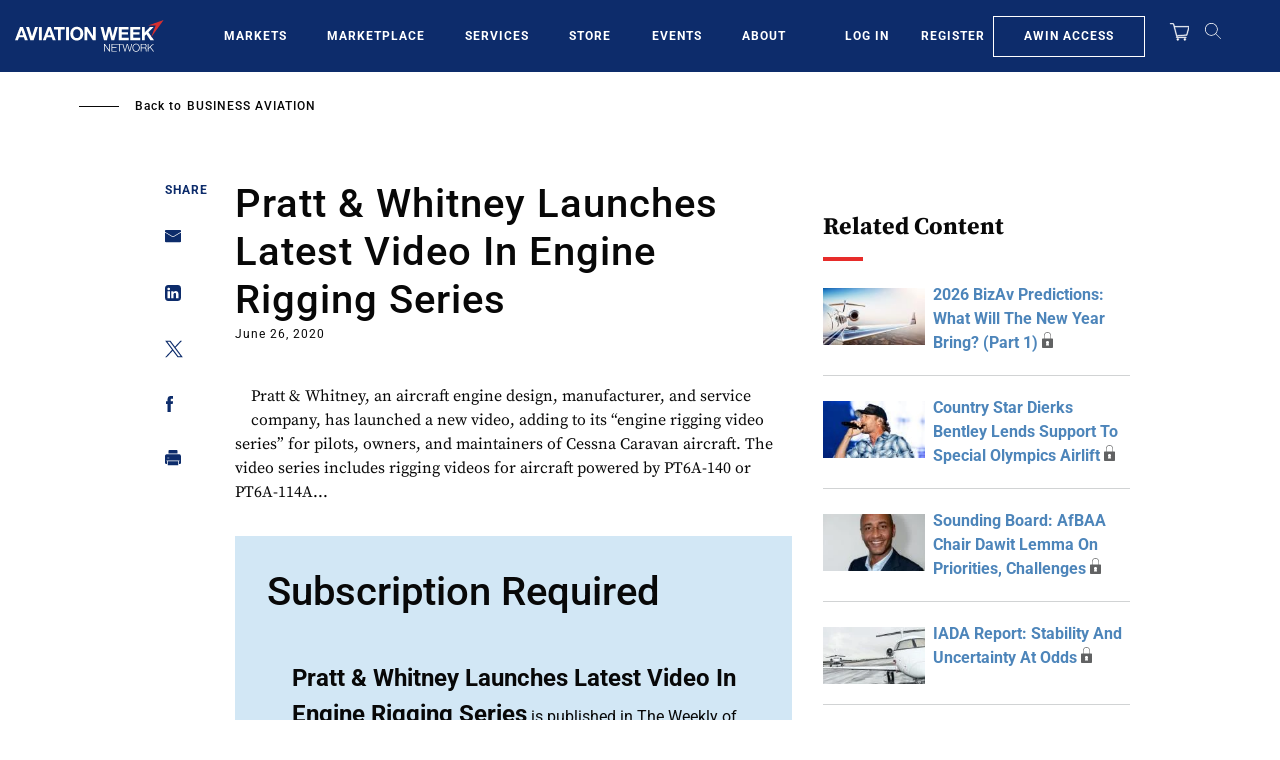

--- FILE ---
content_type: text/javascript; charset=UTF-8
request_url: https://aviationweek.com/awn/api/visitor-info?format=js
body_size: -209
content:
var awnVisitorInfo = {"ipAddress":"3.20.239.0"};